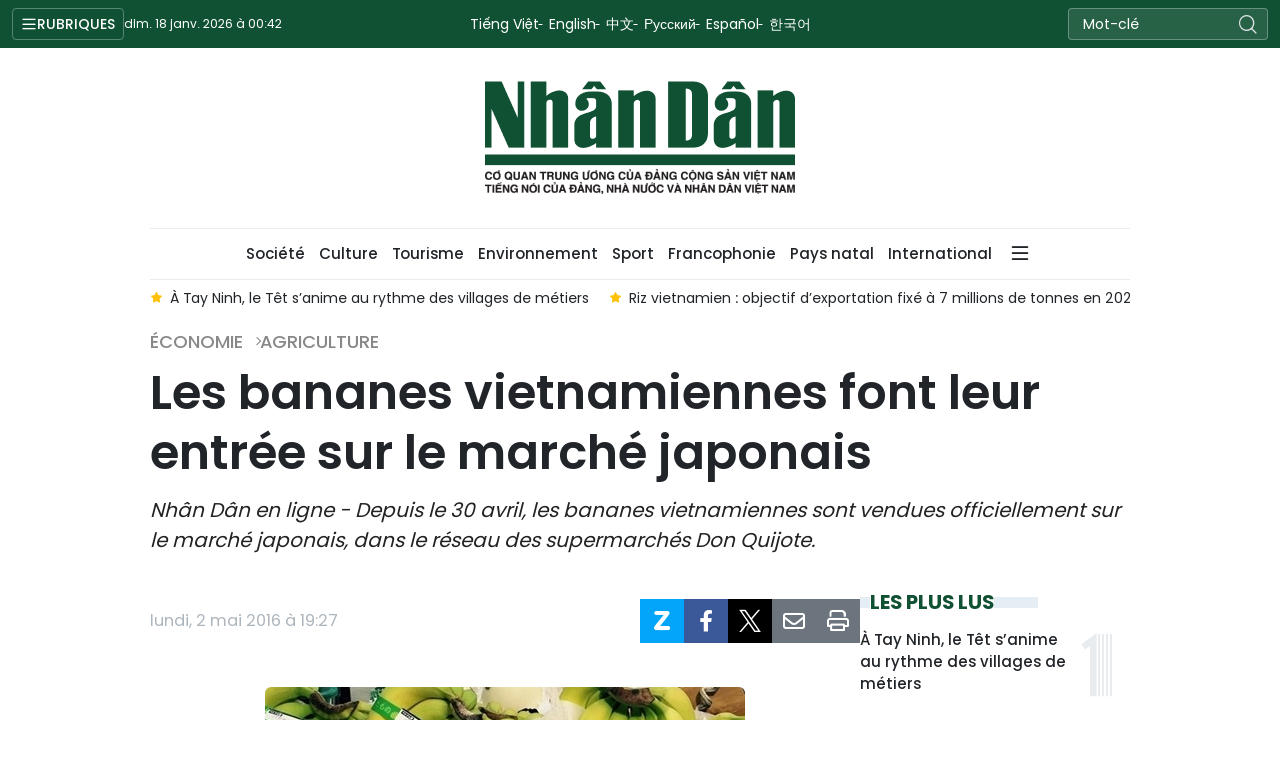

--- FILE ---
content_type: text/html;charset=utf-8
request_url: https://fr.nhandan.vn/les-bananes-vietnamiennes-font-leur-entree-sur-le-marche-japonais-post49318.html
body_size: 14193
content:
<!DOCTYPE html> <html lang="fr" class="languages fr"> <head> <title> Les bananes vietnamiennes font leur entrée sur le marché japonais | Nhan Dan Online</title> <meta name="description" content="Nhân Dân en ligne - Depuis le 30 avril, les bananes vietnamiennes sont vendues officiellement sur le marché japonais, dans le réseau des supermarchés Don Quijote. "/> <meta name="keywords" content=""/> <meta name="news_keywords" content=""/> <meta http-equiv="Content-Type" content="text/html; charset=utf-8" /> <meta http-equiv="X-UA-Compatible" content="IE=edge"/> <meta http-equiv="refresh" content="1800" /> <meta name="revisit-after" content="1 days" /> <meta name="viewport" content="width=device-width, initial-scale=1"> <meta http-equiv="content-language" content="vi" /> <meta name="format-detection" content="telephone=no"/> <meta name="format-detection" content="address=no"/> <meta name="apple-mobile-web-app-capable" content="yes"> <meta name="apple-mobile-web-app-status-bar-style" content="black"> <meta name="apple-mobile-web-app-title" content="Nhan Dan Online"/> <meta name="referrer" content="no-referrer-when-downgrade"/> <link rel="shortcut icon" href="https://cdn.nhandan.vn/assets/web/styles/img/favicon.ico" type="image/x-icon" /> <link rel="preconnect" href="https://fr-cdn.nhandan.vn"/> <link rel="dns-prefetch" href="https://fr-cdn.nhandan.vn"/> <link rel="preconnect" href="//www.google-analytics.com" /> <link rel="preconnect" href="//www.googletagmanager.com" /> <link rel="preconnect" href="//stc.za.zaloapp.com" /> <link rel="preconnect" href="//fonts.googleapis.com" /> <link rel="preconnect" href="//pagead2.googlesyndication.com"/> <link rel="preconnect" href="//tpc.googlesyndication.com"/> <link rel="preconnect" href="//securepubads.g.doubleclick.net"/> <link rel="preconnect" href="//accounts.google.com"/> <link rel="preconnect" href="//adservice.google.com"/> <link rel="preconnect" href="//adservice.google.com.vn"/> <link rel="preconnect" href="//www.googletagservices.com"/> <link rel="preconnect" href="//partner.googleadservices.com"/> <link rel="preconnect" href="//tpc.googlesyndication.com"/> <link rel="preconnect" href="//za.zdn.vn"/> <link rel="preconnect" href="//sp.zalo.me"/> <link rel="preconnect" href="//connect.facebook.net"/> <link rel="preconnect" href="//www.facebook.com"/> <link rel="dns-prefetch" href="//www.google-analytics.com" /> <link rel="dns-prefetch" href="//www.googletagmanager.com" /> <link rel="dns-prefetch" href="//stc.za.zaloapp.com" /> <link rel="dns-prefetch" href="//fonts.googleapis.com" /> <link rel="dns-prefetch" href="//pagead2.googlesyndication.com"/> <link rel="dns-prefetch" href="//tpc.googlesyndication.com"/> <link rel="dns-prefetch" href="//securepubads.g.doubleclick.net"/> <link rel="dns-prefetch" href="//accounts.google.com"/> <link rel="dns-prefetch" href="//adservice.google.com"/> <link rel="dns-prefetch" href="//adservice.google.com.vn"/> <link rel="dns-prefetch" href="//www.googletagservices.com"/> <link rel="dns-prefetch" href="//partner.googleadservices.com"/> <link rel="dns-prefetch" href="//tpc.googlesyndication.com"/> <link rel="dns-prefetch" href="//za.zdn.vn"/> <link rel="dns-prefetch" href="//sp.zalo.me"/> <link rel="dns-prefetch" href="//connect.facebook.net"/> <link rel="dns-prefetch" href="//www.facebook.com"/> <link rel="dns-prefetch" href="//graph.facebook.com"/> <link rel="dns-prefetch" href="//static.xx.fbcdn.net"/> <link rel="dns-prefetch" href="//staticxx.facebook.com"/> <script> var cmsConfig = { domainDesktop: 'https://fr.nhandan.vn', domainMobile: 'https://fr.nhandan.vn', domainApi: 'https://fr-api.nhandan.vn', domainStatic: 'https://fr-cdn.nhandan.vn', domainLog: 'https://fr-log.nhandan.vn', googleAnalytics: 'G-F2K1ZN7MS3,UA-88665205-9', siteId: 0, pageType: 1, objectId: 49318, adsZone: 3771, adsLazy: true, antiAdblock: true, }; if (window.location.protocol !== 'https:' && window.location.hostname.indexOf('nhandan.vn') !== -1) { window.location = 'https://' + window.location.hostname + window.location.pathname + window.location.hash; } var USER_AGENT=window.navigator&&window.navigator.userAgent||"",IS_MOBILE=/Android|webOS|iPhone|iPod|BlackBerry|Windows Phone|IEMobile|Mobile Safari|Opera Mini/i.test(USER_AGENT),IS_REDIRECT=!1;function setCookie(e,o,i){var n=new Date,i=(n.setTime(n.getTime()+24*i*60*60*1e3),"expires="+n.toUTCString());document.cookie=e+"="+o+"; "+i+";path=/;"}function getCookie(e){var o=document.cookie.indexOf(e+"="),i=o+e.length+1;return!o&&e!==document.cookie.substring(0,e.length)||-1===o?null:(-1===(e=document.cookie.indexOf(";",i))&&(e=document.cookie.length),unescape(document.cookie.substring(i,e)))}IS_MOBILE&&getCookie("isDesktop")&&(setCookie("isDesktop",1,-1),window.location=window.location.pathname+window.location.search,IS_REDIRECT=!0); </script> <script> if(USER_AGENT && USER_AGENT.indexOf("facebot") <= 0 && USER_AGENT.indexOf("facebookexternalhit") <= 0) { var query = ''; var hash = ''; if (window.location.search) query = window.location.search; if (window.location.hash) hash = window.location.hash; var canonicalUrl = 'https://fr.nhandan.vn/les-bananes-vietnamiennes-font-leur-entree-sur-le-marche-japonais-post49318.html' + query + hash ; var curUrl = decodeURIComponent(window.location.href); if(!location.port && curUrl != canonicalUrl){ window.location.replace(canonicalUrl); } } </script> <meta name="author" content="Nhan Dan Online" /> <meta name="copyright" content="Copyright © 2026 by Nhan Dan Online" /> <meta name="RATING" content="GENERAL" /> <meta name="GENERATOR" content="Nhan Dan Online" /> <meta content="Nhan Dan Online" itemprop="sourceOrganization" name="source"/> <meta content="news" itemprop="genre" name="medium"/> <meta name="robots" content="noarchive, max-image-preview:large, index, follow" /> <meta name="GOOGLEBOT" content="noarchive, max-image-preview:large, index, follow" /> <link rel="canonical" href="https://fr.nhandan.vn/les-bananes-vietnamiennes-font-leur-entree-sur-le-marche-japonais-post49318.html" /> <meta property="og:site_name" content="Nhan Dan Online"/> <meta property="og:rich_attachment" content="true"/> <meta property="og:type" content="article"/> <meta property="og:url" content="https://fr.nhandan.vn/les-bananes-vietnamiennes-font-leur-entree-sur-le-marche-japonais-post49318.html"/> <meta property="og:image" content="https://fr-cdn.nhandan.vn/images/1f42d6167c214daaf84d5b022ba0eff01398890482efa7d54a07e62641a17003d06c3205dd42b988fd4a689b98f046a30970013b4e6a01431c06e28eace854efab340c888cb258f7cfe5230741d0b40387996caf878067343f77f1ca9a26a952/f785f74dcb383149d7e60478f1c9ce89.jpg.webp"/> <meta property="og:image:width" content="1200"/> <meta property="og:image:height" content="630"/> <meta property="og:title" content=" Les bananes vietnamiennes font leur entrée sur le marché japonais"/> <meta property="og:description" content="Nhân Dân en ligne - Depuis le 30 avril, les bananes vietnamiennes sont vendues officiellement sur le marché japonais, dans le réseau des supermarchés Don Quijote. "/> <meta name="twitter:card" value="summary"/> <meta name="twitter:url" content="https://fr.nhandan.vn/les-bananes-vietnamiennes-font-leur-entree-sur-le-marche-japonais-post49318.html"/> <meta name="twitter:title" content=" Les bananes vietnamiennes font leur entrée sur le marché japonais"/> <meta name="twitter:description" content="Nhân Dân en ligne - Depuis le 30 avril, les bananes vietnamiennes sont vendues officiellement sur le marché japonais, dans le réseau des supermarchés Don Quijote. "/> <meta name="twitter:image" content="https://fr-cdn.nhandan.vn/images/1f42d6167c214daaf84d5b022ba0eff01398890482efa7d54a07e62641a17003d06c3205dd42b988fd4a689b98f046a30970013b4e6a01431c06e28eace854efab340c888cb258f7cfe5230741d0b40387996caf878067343f77f1ca9a26a952/f785f74dcb383149d7e60478f1c9ce89.jpg.webp"/> <meta name="twitter:site" content="@Nhan Dan Online"/> <meta name="twitter:creator" content="@Nhan Dan Online"/> <meta property="article:publisher" content="https://www.facebook.com/nhandandientutiengviet" /> <meta property="article:tag" content="''"/> <meta property="article:section" content="Économie,Agriculture" /> <meta property="article:published_time" content="2016-05-03T02:27:53+0700"/> <meta property="article:modified_time" content="2016-05-03T06:11:26+0700"/> <script type="application/ld+json"> { "@context": "http://schema.org", "@type": "Organization", "name": "Nhan Dan Online", "url": "https://fr.nhandan.vn", "logo": "https://fr-cdn.nhandan.vn/assets/web/styles/img/logo.png", "foundingDate": "1951", "founders": [ { "@type": "Person", "name": "Cơ quan Trung ương của Đảng Cộng sản Việt Nam, Tiếng nói của Đảng, Nhà nước và nhân dân Việt Nam" } ], "address": [ { "@type": "PostalAddress", "streetAddress": "71 Hàng Trống, Hà Nội", "addressLocality": "Hà Nội City", "addressRegion": "Northeast", "postalCode": "100000", "addressCountry": "VNM" } ], "contactPoint": [ { "@type": "ContactPoint", "telephone": "+84-243-825-4231", "contactType": "customer service" }, { "@type": "ContactPoint", "telephone": "+84-243-825-4232", "contactType": "customer service" } ], "sameAs": ["https://www.facebook.com/nhandandientutiengviet", "https://www.youtube.com/@radionhandan", "https://www.youtube.com/@baonhandanmedia"] } </script> <script type="application/ld+json"> { "@context" : "https://schema.org", "@type" : "WebSite", "name": "Nhan Dan Online", "url": "https://fr.nhandan.vn", "alternateName" : "Báo Nhân Dân, Cơ quan của Cơ quan Trung ương của Đảng Cộng sản Việt Nam, Tiếng nói của Đảng, Nhà nước và nhân dân Việt Nam", "potentialAction": { "@type": "SearchAction", "target": { "@type": "EntryPoint", "urlTemplate": "https://fr.nhandan.vn/search/?q={search_term_string}" }, "query-input": "required name=search_term_string" } } </script> <script type="application/ld+json"> { "@context":"http://schema.org", "@type":"BreadcrumbList", "itemListElement":[ { "@type":"ListItem", "position":1, "item":{ "@id":"https://fr.nhandan.vn/agriculture/", "name":"Agriculture" } } ] } </script> <script type="application/ld+json"> { "@context": "http://schema.org", "@type": "NewsArticle", "mainEntityOfPage":{ "@type":"WebPage", "@id":"https://fr.nhandan.vn/les-bananes-vietnamiennes-font-leur-entree-sur-le-marche-japonais-post49318.html" }, "headline": "Les bananes vietnamiennes font leur entrée sur le marché japonais", "description": "Nhân Dân en ligne - Depuis le 30 avril, les bananes vietnamiennes sont vendues officiellement sur le marché japonais, dans le réseau des supermarchés Don Quijote.", "image": { "@type": "ImageObject", "url": "https://fr-cdn.nhandan.vn/images/1f42d6167c214daaf84d5b022ba0eff01398890482efa7d54a07e62641a17003d06c3205dd42b988fd4a689b98f046a30970013b4e6a01431c06e28eace854efab340c888cb258f7cfe5230741d0b40387996caf878067343f77f1ca9a26a952/f785f74dcb383149d7e60478f1c9ce89.jpg.webp", "width" : 1200, "height" : 675 }, "datePublished": "2016-05-03T02:27:53+0700", "dateModified": "2016-05-03T06:11:26+0700", "author": { "@type": "Person", "name": "" }, "publisher": { "@type": "Organization", "name": "Nhan Dan Online", "logo": { "@type": "ImageObject", "url": "https://fr-cdn.nhandan.vn/assets/web/styles/img/logo.png" } } } </script> <link rel="preload" href="https://en-cdn.nhandan.vn/assets/web/styles/css/main.min-1.0.21.css" as="style"> <link rel="preload" href="https://en-cdn.nhandan.vn/assets/web/js/main.min-1.0.17.js" as="script"> <link rel="preload" href="https://en-cdn.nhandan.vn/assets/web/js/detail.min-1.0.7.js" as="script"> <link id="cms-style" rel="stylesheet" href="https://en-cdn.nhandan.vn/assets/web/styles/css/main.min-1.0.21.css"> <script type="text/javascript"> var _metaOgUrl = 'https://fr.nhandan.vn/les-bananes-vietnamiennes-font-leur-entree-sur-le-marche-japonais-post49318.html'; var page_title = document.title; var tracked_url = window.location.pathname + window.location.search + window.location.hash; var cate_path = 'agriculture'; if (cate_path.length > 0) { tracked_url = "/" + cate_path + tracked_url; } </script> <script async="" src="https://www.googletagmanager.com/gtag/js?id=G-F2K1ZN7MS3"></script> <script> window.dataLayer = window.dataLayer || []; function gtag(){dataLayer.push(arguments);} gtag('js', new Date()); gtag('config', 'G-F2K1ZN7MS3', {page_path: tracked_url}); gtag('config', 'UA-88665205-9', {page_path: tracked_url}); </script> <script>window.dataLayer = window.dataLayer || [];dataLayer.push({'pageCategory': '/agriculture'});</script> <script> window.dataLayer = window.dataLayer || []; dataLayer.push({ 'event': 'Pageview', 'articleId': '49318', 'articleTitle': ' Les bananes vietnamiennes font leur entrée sur le marché japonais', 'articleCategory': 'Économie,Agriculture', 'articleAlowAds': true, 'articleType': 'detail\-normal', 'articlePublishDate': '2016-05-03T02:27:53+0700', 'articleThumbnail': 'https://fr-cdn.nhandan.vn/images/1f42d6167c214daaf84d5b022ba0eff01398890482efa7d54a07e62641a17003d06c3205dd42b988fd4a689b98f046a30970013b4e6a01431c06e28eace854efab340c888cb258f7cfe5230741d0b40387996caf878067343f77f1ca9a26a952/f785f74dcb383149d7e60478f1c9ce89.jpg.webp', 'articleShortUrl': 'https://fr.nhandan.vn/les-bananes-vietnamiennes-font-leur-entree-sur-le-marche-japonais-post49318.html', 'articleFullUrl': 'https://fr.nhandan.vn/les-bananes-vietnamiennes-font-leur-entree-sur-le-marche-japonais-post49318.html', }); </script> <script type='text/javascript'> gtag('event', 'article_page',{ 'articleId': '49318', 'articleTitle': ' Les bananes vietnamiennes font leur entrée sur le marché japonais', 'articleCategory': 'Économie,Agriculture', 'articleAlowAds': true, 'articleType': 'detail\-normal', 'articlePublishDate': '2016-05-03T02:27:53+0700', 'articleThumbnail': 'https://fr-cdn.nhandan.vn/images/1f42d6167c214daaf84d5b022ba0eff01398890482efa7d54a07e62641a17003d06c3205dd42b988fd4a689b98f046a30970013b4e6a01431c06e28eace854efab340c888cb258f7cfe5230741d0b40387996caf878067343f77f1ca9a26a952/f785f74dcb383149d7e60478f1c9ce89.jpg.webp', 'articleShortUrl': 'https://fr.nhandan.vn/les-bananes-vietnamiennes-font-leur-entree-sur-le-marche-japonais-post49318.html', 'articleFullUrl': 'https://fr.nhandan.vn/les-bananes-vietnamiennes-font-leur-entree-sur-le-marche-japonais-post49318.html', }); </script> <script type="text/javascript"> (function() { var _sf_async_config = window._sf_async_config = (window._sf_async_config || {}); _sf_async_config.uid = 66981; _sf_async_config.domain = 'nhandan.vn'; _sf_async_config.flickerControl = false; _sf_async_config.useCanonical = true; _sf_async_config.useCanonicalDomain = true; _sf_async_config.sections = 'Économie,Agriculture'; _sf_async_config.authors = ''; function loadChartbeat() { var e = document.createElement('script'); var n = document.getElementsByTagName('script')[0]; e.type = 'text/javascript'; e.async = true; e.src = '//static.chartbeat.com/js/chartbeat.js';; n.parentNode.insertBefore(e, n); } loadChartbeat(); })(); </script> <script async src="//static.chartbeat.com/js/chartbeat_mab.js"></script> <script async src="https://sp.zalo.me/plugins/sdk.js"></script> </head> <body class="detail-normal"> <div id="sdaWeb_SdaMasthead" class="rennab rennab-top" data-platform="1" data-position="Web_SdaMasthead" style="display:none"> </div> <header class="site-header"> <div class="topnav"> <p class="menu">Rubriques</p> <time class="time" id="today"></time> <a href="/" class="logo" title="Nhan Dan Online">Nhan Dan Online</a> <div class="language"> <a href="https://nhandan.vn/" target="_blank" title="Tiếng Việt">Tiếng Việt</a> <a href="https://en.nhandan.vn" target="_blank" title="English">English</a> <a href="https://cn.nhandan.vn" target="_blank" title="中文">中文</a> <a href="https://ru.nhandan.vn" target="_blank" title="Русский">Русский</a> <a href="https://es.nhandan.vn" target="_blank" title="Español">Español</a> <a href="https://kr.nhandan.vn" target="_blank" title="한국어">한국어</a> </div> <div class="search-form"> <input class="txtsearch" placeholder="Mot-clé"/> <i class="ic-search btn_search"></i> </div> </div> <div class="navigation"> <div class="wrapper"> <ul class="menu"> <li> <a class="" href="https://fr.nhandan.vn/politique/" title="Politique">Politique</a> </li> <li> <a class="active" href="https://fr.nhandan.vn/economie/" title="Économie">Économie</a> </li> <li> <a class="" href="https://fr.nhandan.vn/societe/" title="Société">Société</a> </li> <li> <a class="" href="https://fr.nhandan.vn/culture/" title="Culture">Culture</a> </li> <li> <a class="" href="https://fr.nhandan.vn/tourisme/" title="Tourisme">Tourisme</a> </li> <li> <a class="" href="https://fr.nhandan.vn/environnement/" title="Environnement">Environnement</a> </li> <li> <a class="" href="https://fr.nhandan.vn/sport/" title="Sport">Sport</a> </li> <li> <a class="" href="https://fr.nhandan.vn/francophonie/" title="Francophonie">Francophonie</a> </li> <li> <a class="" href="https://fr.nhandan.vn/pays-natal/" title="Pays natal">Pays natal</a> </li> <li> <a class="" href="https://fr.nhandan.vn/international/" title="International">International</a> </li> <li> <a href="/about-us.html" title="À propos du "Peuple"">À propos du "Peuple"</a> </li> </ul> </div> </div> <a class="nhandan-logo" href="/" title="Nhan Dan Online">Nhan Dan Online</a> <div class="wrapper-menu"> <ul class="menu container"> <li><a href="/" title="Home"><i class="ic-home"></i></a></li> <li> <a class="" href="https://fr.nhandan.vn/politique/" title="Politique">Politique</a> </li> <li> <a class="active" href="https://fr.nhandan.vn/economie/" title="Économie">Économie</a> </li> <li> <a class="" href="https://fr.nhandan.vn/societe/" title="Société">Société</a> </li> <li> <a class="" href="https://fr.nhandan.vn/culture/" title="Culture">Culture</a> </li> <li> <a class="" href="https://fr.nhandan.vn/tourisme/" title="Tourisme">Tourisme</a> </li> <li> <a class="" href="https://fr.nhandan.vn/environnement/" title="Environnement">Environnement</a> </li> <li> <a class="" href="https://fr.nhandan.vn/sport/" title="Sport">Sport</a> </li> <li> <a class="" href="https://fr.nhandan.vn/francophonie/" title="Francophonie">Francophonie</a> </li> <li> <a class="" href="https://fr.nhandan.vn/pays-natal/" title="Pays natal">Pays natal</a> </li> <li> <a class="" href="https://fr.nhandan.vn/international/" title="International">International</a> </li> <li class="humburger"> <a href="javascript:void(0);"><i class="ic-menu"></i></a> <ul class="sub-menu"> <li> <a class="" href="https://fr.nhandan.vn/mega-storie/" title="Mégastorie">Mégastorie</a> </li> <li> <a class="" href="https://fr.nhandan.vn/infographie/" title="Infographie">Infographie</a> </li> <li> <a class="" href="https://fr.nhandan.vn/photo/" title="Photo">Photo</a> </li> <li> <a class="" href="https://fr.nhandan.vn/video/" title="Vidéo">Vidéo</a> </li> </ul> </li> </ul> </div> <div class="container"> <div class="news swiper"> <div class="swiper-wrapper"> <a href="https://fr.nhandan.vn/la-vasep-prevoit-une-legere-hausse-des-exportations-de-thon-vers-lespagne-post109096.html" class="swiper-slide text cms-link" title="La VASEP prévoit une légère hausse des exportations de thon vers l’Espagne">La VASEP prévoit une légère hausse des exportations de thon vers l’Espagne</a> <a href="https://fr.nhandan.vn/a-tay-ninh-le-tet-sanime-au-rythme-des-villages-de-metiers-post109090.html" class="swiper-slide text cms-link" title="À Tay Ninh, le Têt s’anime au rythme des villages de métiers">À Tay Ninh, le Têt s’anime au rythme des villages de métiers</a> <a href="https://fr.nhandan.vn/riz-vietnamien-objectif-dexportation-fixe-a-7-millions-de-tonnes-en-2026-post109065.html" class="swiper-slide text cms-link" title="Riz vietnamien : objectif d’exportation fixé à 7 millions de tonnes en 2026">Riz vietnamien : objectif d’exportation fixé à 7 millions de tonnes en 2026</a> <a href="https://fr.nhandan.vn/la-diplomatie-economique-au-service-de-louverture-des-marches-agricoles-post109062.html" class="swiper-slide text cms-link" title="La diplomatie économique au service de l’ouverture des marchés agricoles">La diplomatie économique au service de l’ouverture des marchés agricoles</a> <a href="https://fr.nhandan.vn/les-produits-ocop-5-etoiles-a-la-conquete-des-marches-exigeants-post109007.html" class="swiper-slide text cms-link" title="Les produits OCOP 5 étoiles à la conquête des marchés exigeants">Les produits OCOP 5 étoiles à la conquête des marchés exigeants</a> </div> </div> </div> </header> <div class="site-body"> <div id="sdaWeb_SdaBackground" class="rennab " data-platform="1" data-position="Web_SdaBackground" style="display:none"> </div> <div class="container"> <div id="sdaWeb_SdaTop" class="rennab " data-platform="1" data-position="Web_SdaTop" style="display:none"> </div> <div class="article"> <div class="breadcrumb breadcrumb-detail"> <h2 class="main"> <a href="https://fr.nhandan.vn/economie/" title="Économie">Économie</a> </h2> <h2 class="main"> <a href="https://fr.nhandan.vn/agriculture/" title="Agriculture" class="active">Agriculture</a> </h2> </div> <div class="article__header"> <h1 class="article__title cms-title"> Les bananes vietnamiennes font leur entrée sur le marché japonais </h1> <div class="article__sapo cms-desc"> <p>Nh&acirc;n D&acirc;n en ligne - Depuis le 30 avril, les bananes vietnamiennes sont vendues officiellement sur le march&eacute; japonais, dans le r&eacute;seau des supermarch&eacute;s Don Quijote.</p> <p> </p> </div> <div id="sdaWeb_SdaArticleAfterSapo" class="rennab " data-platform="1" data-position="Web_SdaArticleAfterSapo" style="display:none"> </div> </div> <div class="col"> <div class="main-col content-col"> <div class="article__meta"> <time class="time" datetime="2016-05-03T02:27:53+0700" data-time="1462217273" data-format="long">mardi 3 mai 2016 02:27</time> <meta class="cms-date" itemprop="datePublished" content="2016-05-03T02:27:53+0700"> <div class="features article__social"> <a href="javascript:void(0);" class="zalo zalo-share-button" title="Zalo" data-href="https://fr.nhandan.vn/les-bananes-vietnamiennes-font-leur-entree-sur-le-marche-japonais-post49318.html" data-oaid="342066505784138899" data-layout="1" data-color="blue" data-customize="true"> <i class="ic-zalo"></i></a> <a href="javascript:void(0);" class="item fb" data-href="https://fr.nhandan.vn/les-bananes-vietnamiennes-font-leur-entree-sur-le-marche-japonais-post49318.html" data-rel="facebook" title="Facebook"><i class="ic-facebook"></i></a> <a href="javascript:void(0);" class="item twitter" data-href="https://fr.nhandan.vn/les-bananes-vietnamiennes-font-leur-entree-sur-le-marche-japonais-post49318.html" data-rel="twitter" title="Twitter"><i class="ic-twitter"></i></a> <a href="javascript:void(0);" class="mail sendmail" data-href="https://fr.nhandan.vn/les-bananes-vietnamiennes-font-leur-entree-sur-le-marche-japonais-post49318.html" title="Gửi mail"><i class="ic-email"></i></a> <a href="javascript:void(0);" class="print sendprint" title="Print" data-href="/print.html?id=49318"> <i class="ic-print"></i></a> </div> </div> <figure class="article__avatar "> <img class="cms-photo" src="https://fr-cdn.nhandan.vn/images/ba4de7e82ba4061e93fd00f64f7c9c8c7060eacec0d6a7835edbbb3a22f99aa5aeb8ce05a3bc13b41024986304ba28ec9b2cc46df66bd86d81aaa30ae3a80ff184388c3d1bc52d0c6a0b79f7e9f21c0d/f785f74dcb383149d7e60478f1c9ce89.jpg" alt="Environ 15 tonnes de bananes ont été exportées par la Société Huy Long An au Japon. Photo: VNA." cms-photo-caption="Environ 15 tonnes de bananes ont été exportées par la Société Huy Long An au Japon. Photo: VNA."/> <figcaption>Environ 15 tonnes de bananes ont été exportées par la Société Huy Long An au Japon. Photo: VNA.</figcaption> </figure> <div id="sdaWeb_SdaArticleAfterAvatar" class="rennab " data-platform="1" data-position="Web_SdaArticleAfterAvatar" style="display:none"> </div> <div class="article__body zce-content-body cms-body" itemprop="articleBody"> <p>Nguyên Trung Dung, représentant du Service commercial de l'Ambassade du Vietnam au Japon, a indiqué qu’environ 15 tonnes de bananes avaient été exportées au Japon par la Société Huy Long An (dans le delta du Mékong). Ces fruits sont vendus dans plus de dix magasins Don Quijote à Tokyo et dans des préfectures aux alentours de la capitale japonaise comme Saitama et Chiba. Selon lui, le Japon doublera ses importations de bananes en provenance du Vietnam et les vendra dans d'autres endroits.</p>
<p>Le Japon consomme environ un million de tonnes de bananes par an. Et actuellement, 85% sont importées depuis les Philippines. Cependant, de nombreuses entreprises japonaises ont fait part de leur volonté de disposer de davantage de fournisseurs.</p>
<p>Pour information, des bananes vietnamiennes ont été expédiées au Japon en 2013 à titre de sondage du marché local, sans pour autant être écoulées via des enseignes de la grande distribution comme Don Quijote.</p>
<div class="sda_middle"> <div id="sdaWeb_SdaArticleMiddle" class="rennab fyi" data-platform="1" data-position="Web_SdaArticleMiddle"> </div>
</div>
<p>Hidekatsu Ishikawa, président de la Compagnie VIENT qui importe de bananes vietnamiennes, a apprécié la qualité de ces fruits en provenance du Vietnam, notamment leur douceur qui est adaptée au goût des Japonais. De plus, ils sont vendus à des prix compétitifs.</p>
<div class="sda_middle"> <div id="sdaWeb_SdaArticleMiddle1" class="rennab fyi" data-platform="1" data-position="Web_SdaArticleMiddle1"> </div>
</div>
<p>Outre Don Quijote, certaines chaînes locales de supermarchés tels que Chalenger (préfecture de Niigata) vendent des bananes du Vietnam.</p>
<p>Le Service commercial de l’Ambassade du Vietnam au Japon, en collaboration avec plusieurs entreprises, fera tout pour accélérer la commercialisation des bananes vietnamiennes lors d'événements de promotion du commerce au Japon.</p> <div id="sdaWeb_SdaArticleAfterBody" class="rennab " data-platform="1" data-position="Web_SdaArticleAfterBody" style="display:none"> </div> </div> <div class="article-footer"> <div class="article-comment" data-id="49318" data-type="20"></div> <div id="sdaWeb_SdaArticleAfterComment" class="rennab " data-platform="1" data-position="Web_SdaArticleAfterComment" style="display:none"> </div> </div> </div> <div class="sub-col sidebar-right"> <div id="sidebar-top-1"> <div id="sdaWeb_SdaRight1" class="rennab " data-platform="1" data-position="Web_SdaRight1" style="display:none"> </div> <div id="sdaWeb_SdaRight2" class="rennab " data-platform="1" data-position="Web_SdaRight2" style="display:none"> </div> <div class="trending fyi-position"> <div class="box-heading"> <span class="title"> Les plus lus </span> </div> <div class="box-content" data-source="mostread-news"> <article class="story"> <h4 class="story__heading" data-tracking="109090"> <a class=" cms-link" href="https://fr.nhandan.vn/a-tay-ninh-le-tet-sanime-au-rythme-des-villages-de-metiers-post109090.html" title="À Tay Ninh, le Têt s’anime au rythme des villages de métiers"> À Tay Ninh, le Têt s’anime au rythme des villages de métiers </a> </h4> </article> <article class="story"> <h4 class="story__heading" data-tracking="109096"> <a class=" cms-link" href="https://fr.nhandan.vn/la-vasep-prevoit-une-legere-hausse-des-exportations-de-thon-vers-lespagne-post109096.html" title="La VASEP prévoit une légère hausse des exportations de thon vers l’Espagne"> La VASEP prévoit une légère hausse des exportations de thon vers l’Espagne </a> </h4> </article> <article class="story"> <h4 class="story__heading" data-tracking="109065"> <a class=" cms-link" href="https://fr.nhandan.vn/riz-vietnamien-objectif-dexportation-fixe-a-7-millions-de-tonnes-en-2026-post109065.html" title="Riz vietnamien : objectif d’exportation fixé à 7 millions de tonnes en 2026"> Riz vietnamien : objectif d’exportation fixé à 7 millions de tonnes en 2026 </a> </h4> </article> <article class="story"> <h4 class="story__heading" data-tracking="109062"> <a class=" cms-link" href="https://fr.nhandan.vn/la-diplomatie-economique-au-service-de-louverture-des-marches-agricoles-post109062.html" title="La diplomatie économique au service de l’ouverture des marchés agricoles"> La diplomatie économique au service de l’ouverture des marchés agricoles </a> </h4> </article> <article class="story"> <h4 class="story__heading" data-tracking="109018"> <a class=" cms-link" href="https://fr.nhandan.vn/le-xive-congres-national-du-pcv-ouvrira-une-nouvelle-phase-de-developpement-pour-le-vietnam-post109018.html" title="Le XIVe Congrès national du PCV ouvrira une nouvelle phase de développement pour le Vietnam"> Le XIVe Congrès national du PCV ouvrira une nouvelle phase de développement pour le Vietnam </a> </h4> </article> </div> </div> <div class="top-stories fyi-position"> <div class="box-heading"> <span class="title">En continu</span> </div> <div class="box-content" data-source="latest-news"> <article class="story"> <time class="time" datetime="2026-01-17T10:40:35+0700" data-time="1768621235"> samedi 17 janvier 2026 10:40 </time> <h2 class="story__heading" data-tracking="109096"> <a class=" cms-link" href="https://fr.nhandan.vn/la-vasep-prevoit-une-legere-hausse-des-exportations-de-thon-vers-lespagne-post109096.html" title="La VASEP prévoit une légère hausse des exportations de thon vers l’Espagne"> La VASEP prévoit une légère hausse des exportations de thon vers l’Espagne </a> </h2> <div class="story__summary story__shorten"> <p style="text-align: justify;">Selon l’Association vietnamienne des producteurs et exportateurs de produits aquatiques (VASEP), au début de l’année 2026, les perspectives d’exportation du thon vietnamien vers le marché espagnol devraient enregistrer une légère progression, malgré une concurrence toujours intense.</p> </div> </article> <article class="story"> <time class="time" datetime="2026-01-17T09:24:24+0700" data-time="1768616664"> samedi 17 janvier 2026 09:24 </time> <h2 class="story__heading" data-tracking="109090"> <a class=" cms-link" href="https://fr.nhandan.vn/a-tay-ninh-le-tet-sanime-au-rythme-des-villages-de-metiers-post109090.html" title="À Tay Ninh, le Têt s’anime au rythme des villages de métiers"> À Tay Ninh, le Têt s’anime au rythme des villages de métiers </a> </h2> </article> <article class="story"> <time class="time" datetime="2026-01-16T16:03:39+0700" data-time="1768554219"> vendredi 16 janvier 2026 16:03 </time> <h2 class="story__heading" data-tracking="109065"> <a class=" cms-link" href="https://fr.nhandan.vn/riz-vietnamien-objectif-dexportation-fixe-a-7-millions-de-tonnes-en-2026-post109065.html" title="Riz vietnamien : objectif d’exportation fixé à 7 millions de tonnes en 2026"> Riz vietnamien : objectif d’exportation fixé à 7 millions de tonnes en 2026 </a> </h2> </article> <article class="story"> <time class="time" datetime="2026-01-16T15:59:37+0700" data-time="1768553977"> vendredi 16 janvier 2026 15:59 </time> <h2 class="story__heading" data-tracking="109062"> <a class=" cms-link" href="https://fr.nhandan.vn/la-diplomatie-economique-au-service-de-louverture-des-marches-agricoles-post109062.html" title="La diplomatie économique au service de l’ouverture des marchés agricoles"> La diplomatie économique au service de l’ouverture des marchés agricoles </a> </h2> </article> <article class="story"> <time class="time" datetime="2026-01-15T01:56:29+0700" data-time="1768416989"> jeudi 15 janvier 2026 01:56 </time> <h2 class="story__heading" data-tracking="109007"> <a class=" cms-link" href="https://fr.nhandan.vn/les-produits-ocop-5-etoiles-a-la-conquete-des-marches-exigeants-post109007.html" title="Les produits OCOP 5 étoiles à la conquête des marchés exigeants"> Les produits OCOP 5 étoiles à la conquête des marchés exigeants </a> </h2> </article> </div> </div> <div id="sdaWeb_SdaRight3" class="rennab " data-platform="1" data-position="Web_SdaRight3" style="display:none"> </div> <div id="sdaWeb_SdaRight4" class="rennab " data-platform="1" data-position="Web_SdaRight4" style="display:none"> </div> </div><div id="sidebar-sticky-1"> <div id="sdaWeb_SdaRightSticky" class="rennab " data-platform="1" data-position="Web_SdaRightSticky" style="display:none"> </div> </div> </div> </div> </div> <div class="many-pack decor-top"> <h3 class="box-heading"> <a href="https://fr.nhandan.vn/agriculture/" title="Agriculture" class="title"> Dans la même rubrique </a> </h3> <div class="box-content content-list" data-source="recommendation-3771"> <article class="story"> <figure class="story__thumb"> <a class="cms-link" href="https://fr.nhandan.vn/la-vasep-prevoit-une-legere-hausse-des-exportations-de-thon-vers-lespagne-post109096.html" title="La VASEP prévoit une légère hausse des exportations de thon vers l’Espagne"> <img class="lazyload" src="[data-uri]" data-src="https://fr-cdn.nhandan.vn/images/add0e4158c66533634cb83f7611cbdc8836f23b6735e7846369e464b7a67a55733d47f75b210daa3e8f68a657db56444b8aaff0d0874327dfa3ef8deb0ed152c/ca-ngu-15254771.jpg.webp" data-srcset="https://fr-cdn.nhandan.vn/images/add0e4158c66533634cb83f7611cbdc8836f23b6735e7846369e464b7a67a55733d47f75b210daa3e8f68a657db56444b8aaff0d0874327dfa3ef8deb0ed152c/ca-ngu-15254771.jpg.webp 1x, https://fr-cdn.nhandan.vn/images/61850c92b010c6ffa49859ed5d05b022836f23b6735e7846369e464b7a67a55733d47f75b210daa3e8f68a657db56444b8aaff0d0874327dfa3ef8deb0ed152c/ca-ngu-15254771.jpg.webp 2x" alt="Les exportations de thon vietnamien vers l’Espagne en légère hausse début 2026. Photo : Congthuong."> <noscript><img src="https://fr-cdn.nhandan.vn/images/add0e4158c66533634cb83f7611cbdc8836f23b6735e7846369e464b7a67a55733d47f75b210daa3e8f68a657db56444b8aaff0d0874327dfa3ef8deb0ed152c/ca-ngu-15254771.jpg.webp" srcset="https://fr-cdn.nhandan.vn/images/add0e4158c66533634cb83f7611cbdc8836f23b6735e7846369e464b7a67a55733d47f75b210daa3e8f68a657db56444b8aaff0d0874327dfa3ef8deb0ed152c/ca-ngu-15254771.jpg.webp 1x, https://fr-cdn.nhandan.vn/images/61850c92b010c6ffa49859ed5d05b022836f23b6735e7846369e464b7a67a55733d47f75b210daa3e8f68a657db56444b8aaff0d0874327dfa3ef8deb0ed152c/ca-ngu-15254771.jpg.webp 2x" alt="Les exportations de thon vietnamien vers l’Espagne en légère hausse début 2026. Photo : Congthuong." class="image-fallback"></noscript> </a> </figure> <h2 class="story__heading" data-tracking="109096"> <a class=" cms-link" href="https://fr.nhandan.vn/la-vasep-prevoit-une-legere-hausse-des-exportations-de-thon-vers-lespagne-post109096.html" title="La VASEP prévoit une légère hausse des exportations de thon vers l’Espagne"> La VASEP prévoit une légère hausse des exportations de thon vers l’Espagne </a> </h2> </article> <article class="story"> <figure class="story__thumb"> <a class="cms-link" href="https://fr.nhandan.vn/a-tay-ninh-le-tet-sanime-au-rythme-des-villages-de-metiers-post109090.html" title="À Tay Ninh, le Têt s’anime au rythme des villages de métiers"> <img class="lazyload" src="[data-uri]" data-src="https://fr-cdn.nhandan.vn/images/add0e4158c66533634cb83f7611cbdc8836f23b6735e7846369e464b7a67a557efbcf6dbf5debbd571576c1e1c33c6a258c357e846ff9bff5ec983e91c104182/20251231-173959.png.webp" data-srcset="https://fr-cdn.nhandan.vn/images/add0e4158c66533634cb83f7611cbdc8836f23b6735e7846369e464b7a67a557efbcf6dbf5debbd571576c1e1c33c6a258c357e846ff9bff5ec983e91c104182/20251231-173959.png.webp 1x, https://fr-cdn.nhandan.vn/images/61850c92b010c6ffa49859ed5d05b022836f23b6735e7846369e464b7a67a557efbcf6dbf5debbd571576c1e1c33c6a258c357e846ff9bff5ec983e91c104182/20251231-173959.png.webp 2x" alt="À Tay Ninh, le Têt s’anime au rythme des villages de métiers"> <noscript><img src="https://fr-cdn.nhandan.vn/images/add0e4158c66533634cb83f7611cbdc8836f23b6735e7846369e464b7a67a557efbcf6dbf5debbd571576c1e1c33c6a258c357e846ff9bff5ec983e91c104182/20251231-173959.png.webp" srcset="https://fr-cdn.nhandan.vn/images/add0e4158c66533634cb83f7611cbdc8836f23b6735e7846369e464b7a67a557efbcf6dbf5debbd571576c1e1c33c6a258c357e846ff9bff5ec983e91c104182/20251231-173959.png.webp 1x, https://fr-cdn.nhandan.vn/images/61850c92b010c6ffa49859ed5d05b022836f23b6735e7846369e464b7a67a557efbcf6dbf5debbd571576c1e1c33c6a258c357e846ff9bff5ec983e91c104182/20251231-173959.png.webp 2x" alt="À Tay Ninh, le Têt s’anime au rythme des villages de métiers" class="image-fallback"></noscript> </a> </figure> <h2 class="story__heading" data-tracking="109090"> <a class=" cms-link" href="https://fr.nhandan.vn/a-tay-ninh-le-tet-sanime-au-rythme-des-villages-de-metiers-post109090.html" title="À Tay Ninh, le Têt s’anime au rythme des villages de métiers"> À Tay Ninh, le Têt s’anime au rythme des villages de métiers </a> </h2> </article> <article class="story"> <figure class="story__thumb"> <a class="cms-link" href="https://fr.nhandan.vn/riz-vietnamien-objectif-dexportation-fixe-a-7-millions-de-tonnes-en-2026-post109065.html" title="Riz vietnamien : objectif d’exportation fixé à 7 millions de tonnes en 2026"> <img class="lazyload" src="[data-uri]" data-src="https://fr-cdn.nhandan.vn/images/a130b4591cdb8e0504e47194e65549690db62fc12e006c56ba6b72a893a920ec5ccdc939f6b72f4fa9f2b73d4a389a5e/riz.jpg.webp" data-srcset="https://fr-cdn.nhandan.vn/images/a130b4591cdb8e0504e47194e65549690db62fc12e006c56ba6b72a893a920ec5ccdc939f6b72f4fa9f2b73d4a389a5e/riz.jpg.webp 1x, https://fr-cdn.nhandan.vn/images/9ca3c0974152d29070a9c0e47be93e4e0db62fc12e006c56ba6b72a893a920ec5ccdc939f6b72f4fa9f2b73d4a389a5e/riz.jpg.webp 2x" alt="Le Vietnam prévoit d’exporter environ 7 millions de tonnes de riz en 2026. Photo: thanhnien.vn"> <noscript><img src="https://fr-cdn.nhandan.vn/images/a130b4591cdb8e0504e47194e65549690db62fc12e006c56ba6b72a893a920ec5ccdc939f6b72f4fa9f2b73d4a389a5e/riz.jpg.webp" srcset="https://fr-cdn.nhandan.vn/images/a130b4591cdb8e0504e47194e65549690db62fc12e006c56ba6b72a893a920ec5ccdc939f6b72f4fa9f2b73d4a389a5e/riz.jpg.webp 1x, https://fr-cdn.nhandan.vn/images/9ca3c0974152d29070a9c0e47be93e4e0db62fc12e006c56ba6b72a893a920ec5ccdc939f6b72f4fa9f2b73d4a389a5e/riz.jpg.webp 2x" alt="Le Vietnam prévoit d’exporter environ 7 millions de tonnes de riz en 2026. Photo: thanhnien.vn" class="image-fallback"></noscript> </a> </figure> <h2 class="story__heading" data-tracking="109065"> <a class=" cms-link" href="https://fr.nhandan.vn/riz-vietnamien-objectif-dexportation-fixe-a-7-millions-de-tonnes-en-2026-post109065.html" title="Riz vietnamien : objectif d’exportation fixé à 7 millions de tonnes en 2026"> Riz vietnamien : objectif d’exportation fixé à 7 millions de tonnes en 2026 </a> </h2> </article> <article class="story"> <figure class="story__thumb"> <a class="cms-link" href="https://fr.nhandan.vn/la-diplomatie-economique-au-service-de-louverture-des-marches-agricoles-post109062.html" title="La diplomatie économique au service de l’ouverture des marchés agricoles"> <img class="lazyload" src="[data-uri]" data-src="https://fr-cdn.nhandan.vn/images/a130b4591cdb8e0504e47194e65549699b40577642833af5afda2b26051c0aff6c3313855a8444e32b6741d86e0752bddabedac8e685f974805666b3f2922d4a/diplomatie-economique.jpg.webp" data-srcset="https://fr-cdn.nhandan.vn/images/a130b4591cdb8e0504e47194e65549699b40577642833af5afda2b26051c0aff6c3313855a8444e32b6741d86e0752bddabedac8e685f974805666b3f2922d4a/diplomatie-economique.jpg.webp 1x, https://fr-cdn.nhandan.vn/images/9ca3c0974152d29070a9c0e47be93e4e9b40577642833af5afda2b26051c0aff6c3313855a8444e32b6741d86e0752bddabedac8e685f974805666b3f2922d4a/diplomatie-economique.jpg.webp 2x" alt="L&#39;ambassade du Vietnam en Italie à la 41e édition de la Foire agricole Macfrut. Photo: VNA"> <noscript><img src="https://fr-cdn.nhandan.vn/images/a130b4591cdb8e0504e47194e65549699b40577642833af5afda2b26051c0aff6c3313855a8444e32b6741d86e0752bddabedac8e685f974805666b3f2922d4a/diplomatie-economique.jpg.webp" srcset="https://fr-cdn.nhandan.vn/images/a130b4591cdb8e0504e47194e65549699b40577642833af5afda2b26051c0aff6c3313855a8444e32b6741d86e0752bddabedac8e685f974805666b3f2922d4a/diplomatie-economique.jpg.webp 1x, https://fr-cdn.nhandan.vn/images/9ca3c0974152d29070a9c0e47be93e4e9b40577642833af5afda2b26051c0aff6c3313855a8444e32b6741d86e0752bddabedac8e685f974805666b3f2922d4a/diplomatie-economique.jpg.webp 2x" alt="L&#39;ambassade du Vietnam en Italie à la 41e édition de la Foire agricole Macfrut. Photo: VNA" class="image-fallback"></noscript> </a> </figure> <h2 class="story__heading" data-tracking="109062"> <a class=" cms-link" href="https://fr.nhandan.vn/la-diplomatie-economique-au-service-de-louverture-des-marches-agricoles-post109062.html" title="La diplomatie économique au service de l’ouverture des marchés agricoles"> La diplomatie économique au service de l’ouverture des marchés agricoles </a> </h2> </article> <article class="story"> <figure class="story__thumb"> <a class="cms-link" href="https://fr.nhandan.vn/les-produits-ocop-5-etoiles-a-la-conquete-des-marches-exigeants-post109007.html" title="Les produits OCOP 5 étoiles à la conquête des marchés exigeants"> <img class="lazyload" src="[data-uri]" data-src="https://fr-cdn.nhandan.vn/images/bb9b92c22cb54a68008c0e7d244afbb2e793d3320727b31d8e346f30cefa23cb280de76d09ca03c8abad9f2ba38e7409/1-8932.jpg.webp" data-srcset="https://fr-cdn.nhandan.vn/images/bb9b92c22cb54a68008c0e7d244afbb2e793d3320727b31d8e346f30cefa23cb280de76d09ca03c8abad9f2ba38e7409/1-8932.jpg.webp 1x, https://fr-cdn.nhandan.vn/images/b2f3a6d859376e1e5afc0c07d1bc7221e793d3320727b31d8e346f30cefa23cb280de76d09ca03c8abad9f2ba38e7409/1-8932.jpg.webp 2x" alt="Accélérer le développement des produits OCOP à fort potentiel. Photo d’illustration: congthuong.vn"> <noscript><img src="https://fr-cdn.nhandan.vn/images/bb9b92c22cb54a68008c0e7d244afbb2e793d3320727b31d8e346f30cefa23cb280de76d09ca03c8abad9f2ba38e7409/1-8932.jpg.webp" srcset="https://fr-cdn.nhandan.vn/images/bb9b92c22cb54a68008c0e7d244afbb2e793d3320727b31d8e346f30cefa23cb280de76d09ca03c8abad9f2ba38e7409/1-8932.jpg.webp 1x, https://fr-cdn.nhandan.vn/images/b2f3a6d859376e1e5afc0c07d1bc7221e793d3320727b31d8e346f30cefa23cb280de76d09ca03c8abad9f2ba38e7409/1-8932.jpg.webp 2x" alt="Accélérer le développement des produits OCOP à fort potentiel. Photo d’illustration: congthuong.vn" class="image-fallback"></noscript> </a> </figure> <h2 class="story__heading" data-tracking="109007"> <a class=" cms-link" href="https://fr.nhandan.vn/les-produits-ocop-5-etoiles-a-la-conquete-des-marches-exigeants-post109007.html" title="Les produits OCOP 5 étoiles à la conquête des marchés exigeants"> Les produits OCOP 5 étoiles à la conquête des marchés exigeants </a> </h2> </article> <article class="story"> <figure class="story__thumb"> <a class="cms-link" href="https://fr.nhandan.vn/lagriculture-etablit-un-record-avec-sa-plus-forte-croissance-en-dix-ans-post108977.html" title="L&#39;agriculture établit un record avec sa plus forte croissance en dix ans"> <img class="lazyload" src="[data-uri]" data-src="https://fr-cdn.nhandan.vn/images/a130b4591cdb8e0504e47194e6554969b112850ea8b6ebb054fa99ead8a66c067d09a793a3f142b99983dc96444a3cfc/xk.png.webp" data-srcset="https://fr-cdn.nhandan.vn/images/a130b4591cdb8e0504e47194e6554969b112850ea8b6ebb054fa99ead8a66c067d09a793a3f142b99983dc96444a3cfc/xk.png.webp 1x, https://fr-cdn.nhandan.vn/images/9ca3c0974152d29070a9c0e47be93e4eb112850ea8b6ebb054fa99ead8a66c067d09a793a3f142b99983dc96444a3cfc/xk.png.webp 2x" alt="Photo d&#39;illustration : vneconomy.vn"> <noscript><img src="https://fr-cdn.nhandan.vn/images/a130b4591cdb8e0504e47194e6554969b112850ea8b6ebb054fa99ead8a66c067d09a793a3f142b99983dc96444a3cfc/xk.png.webp" srcset="https://fr-cdn.nhandan.vn/images/a130b4591cdb8e0504e47194e6554969b112850ea8b6ebb054fa99ead8a66c067d09a793a3f142b99983dc96444a3cfc/xk.png.webp 1x, https://fr-cdn.nhandan.vn/images/9ca3c0974152d29070a9c0e47be93e4eb112850ea8b6ebb054fa99ead8a66c067d09a793a3f142b99983dc96444a3cfc/xk.png.webp 2x" alt="Photo d&#39;illustration : vneconomy.vn" class="image-fallback"></noscript> </a> </figure> <h2 class="story__heading" data-tracking="108977"> <a class=" cms-link" href="https://fr.nhandan.vn/lagriculture-etablit-un-record-avec-sa-plus-forte-croissance-en-dix-ans-post108977.html" title="L&#39;agriculture établit un record avec sa plus forte croissance en dix ans"> L'agriculture établit un record avec sa plus forte croissance en dix ans </a> </h2> </article> <article class="story"> <figure class="story__thumb"> <a class="cms-link" href="https://fr.nhandan.vn/aquaculture-un-partenariat-de-15-millions-de-dollars-avec-les-etats-unis-pour-booster-la-filiere-tilapia-post108971.html" title="Aquaculture : un partenariat de 15 millions de dollars avec les États-Unis pour booster la filière Tilapia"> <img class="lazyload" src="[data-uri]" data-src="https://mediafr.vietnamplus.vn/images/f7bdd265dc3b1373bc7e1f8305ab7b24c38e90db431818c4088a1f76db3aa50dbc6f5aeb40bfae7b94d034eb9ef000401a6e886c35d2e2c9c9bca0f6b3de92c9/usa.jpg.webp" data-srcset="https://mediafr.vietnamplus.vn/images/f7bdd265dc3b1373bc7e1f8305ab7b24c38e90db431818c4088a1f76db3aa50dbc6f5aeb40bfae7b94d034eb9ef000401a6e886c35d2e2c9c9bca0f6b3de92c9/usa.jpg.webp 1x, https://mediafr.vietnamplus.vn/images/f7bdd265dc3b1373bc7e1f8305ab7b24c38e90db431818c4088a1f76db3aa50dbc6f5aeb40bfae7b94d034eb9ef000401a6e886c35d2e2c9c9bca0f6b3de92c9/usa.jpg.webp 2x" alt="La chair de tilapia vietnamienne est très fraîche, délicieuse et nutritive. Photo : ministère de l&#39;Agriculture et de l’Environnement."> <noscript><img src="https://mediafr.vietnamplus.vn/images/f7bdd265dc3b1373bc7e1f8305ab7b24c38e90db431818c4088a1f76db3aa50dbc6f5aeb40bfae7b94d034eb9ef000401a6e886c35d2e2c9c9bca0f6b3de92c9/usa.jpg.webp" srcset="https://mediafr.vietnamplus.vn/images/f7bdd265dc3b1373bc7e1f8305ab7b24c38e90db431818c4088a1f76db3aa50dbc6f5aeb40bfae7b94d034eb9ef000401a6e886c35d2e2c9c9bca0f6b3de92c9/usa.jpg.webp 1x, https://mediafr.vietnamplus.vn/images/f7bdd265dc3b1373bc7e1f8305ab7b24c38e90db431818c4088a1f76db3aa50dbc6f5aeb40bfae7b94d034eb9ef000401a6e886c35d2e2c9c9bca0f6b3de92c9/usa.jpg.webp 2x" alt="La chair de tilapia vietnamienne est très fraîche, délicieuse et nutritive. Photo : ministère de l&#39;Agriculture et de l’Environnement." class="image-fallback"></noscript> </a> </figure> <h2 class="story__heading" data-tracking="108971"> <a class=" cms-link" href="https://fr.nhandan.vn/aquaculture-un-partenariat-de-15-millions-de-dollars-avec-les-etats-unis-pour-booster-la-filiere-tilapia-post108971.html" title="Aquaculture : un partenariat de 15 millions de dollars avec les États-Unis pour booster la filière Tilapia"> Aquaculture : un partenariat de 15 millions de dollars avec les États-Unis pour booster la filière Tilapia </a> </h2> </article> <article class="story"> <figure class="story__thumb"> <a class="cms-link" href="https://fr.nhandan.vn/peche-inn-le-gouvernement-intensifie-les-inspections-dans-les-localites-cotieres-post108957.html" title="Pêche INN : le gouvernement intensifie les inspections dans les localités côtières"> <img class="lazyload" src="[data-uri]" data-src="https://fr-cdn.nhandan.vn/images/6fc9a91d62b03efcc5b1d8a44d9ed4978ed0fbd57b21b3cc689da517ed6e1e85c0e0247c52df6440c7913a6974f2024a03c90ce982f973d33cf480572f48be64/inn-vna.jpg.webp" data-srcset="https://fr-cdn.nhandan.vn/images/6fc9a91d62b03efcc5b1d8a44d9ed4978ed0fbd57b21b3cc689da517ed6e1e85c0e0247c52df6440c7913a6974f2024a03c90ce982f973d33cf480572f48be64/inn-vna.jpg.webp 1x, https://fr-cdn.nhandan.vn/images/13bdedd2134a2af307b56beb49ca34c68ed0fbd57b21b3cc689da517ed6e1e85c0e0247c52df6440c7913a6974f2024a03c90ce982f973d33cf480572f48be64/inn-vna.jpg.webp 2x" alt="La lutte contre la pêche INN et la levée du « carton jaune » constituent une mission particulièrement importante et urgente. Photo : VNA."> <noscript><img src="https://fr-cdn.nhandan.vn/images/6fc9a91d62b03efcc5b1d8a44d9ed4978ed0fbd57b21b3cc689da517ed6e1e85c0e0247c52df6440c7913a6974f2024a03c90ce982f973d33cf480572f48be64/inn-vna.jpg.webp" srcset="https://fr-cdn.nhandan.vn/images/6fc9a91d62b03efcc5b1d8a44d9ed4978ed0fbd57b21b3cc689da517ed6e1e85c0e0247c52df6440c7913a6974f2024a03c90ce982f973d33cf480572f48be64/inn-vna.jpg.webp 1x, https://fr-cdn.nhandan.vn/images/13bdedd2134a2af307b56beb49ca34c68ed0fbd57b21b3cc689da517ed6e1e85c0e0247c52df6440c7913a6974f2024a03c90ce982f973d33cf480572f48be64/inn-vna.jpg.webp 2x" alt="La lutte contre la pêche INN et la levée du « carton jaune » constituent une mission particulièrement importante et urgente. Photo : VNA." class="image-fallback"></noscript> </a> </figure> <h2 class="story__heading" data-tracking="108957"> <a class=" cms-link" href="https://fr.nhandan.vn/peche-inn-le-gouvernement-intensifie-les-inspections-dans-les-localites-cotieres-post108957.html" title="Pêche INN : le gouvernement intensifie les inspections dans les localités côtières"> Pêche INN : le gouvernement intensifie les inspections dans les localités côtières </a> </h2> </article> <article class="story"> <figure class="story__thumb"> <a class="cms-link" href="https://fr.nhandan.vn/agriculture-a-hanoi-un-pilier-affirme-posant-les-bases-dune-croissance-economique-a-deux-chiffres-post108950.html" title="Agriculture à Hanoï – un « pilier » affirmé, posant les bases d’une croissance économique à deux chiffres"> <img class="lazyload" src="[data-uri]" data-src="https://fr-cdn.nhandan.vn/images/bb9b92c22cb54a68008c0e7d244afbb260dc846a81e379918ac2d422f4ddc6966c2bad129be6746debc37ddd5177b749/1-4390.jpg.webp" data-srcset="https://fr-cdn.nhandan.vn/images/bb9b92c22cb54a68008c0e7d244afbb260dc846a81e379918ac2d422f4ddc6966c2bad129be6746debc37ddd5177b749/1-4390.jpg.webp 1x, https://fr-cdn.nhandan.vn/images/b2f3a6d859376e1e5afc0c07d1bc722160dc846a81e379918ac2d422f4ddc6966c2bad129be6746debc37ddd5177b749/1-4390.jpg.webp 2x" alt=" Le directeur du Département de l’Agriculture et de l’Environnement de Hanoï, Nguyen Xuan Dai, inspecte la production en 2025. Photo: kinhtedothi.vn"> <noscript><img src="https://fr-cdn.nhandan.vn/images/bb9b92c22cb54a68008c0e7d244afbb260dc846a81e379918ac2d422f4ddc6966c2bad129be6746debc37ddd5177b749/1-4390.jpg.webp" srcset="https://fr-cdn.nhandan.vn/images/bb9b92c22cb54a68008c0e7d244afbb260dc846a81e379918ac2d422f4ddc6966c2bad129be6746debc37ddd5177b749/1-4390.jpg.webp 1x, https://fr-cdn.nhandan.vn/images/b2f3a6d859376e1e5afc0c07d1bc722160dc846a81e379918ac2d422f4ddc6966c2bad129be6746debc37ddd5177b749/1-4390.jpg.webp 2x" alt=" Le directeur du Département de l’Agriculture et de l’Environnement de Hanoï, Nguyen Xuan Dai, inspecte la production en 2025. Photo: kinhtedothi.vn" class="image-fallback"></noscript> </a> </figure> <h2 class="story__heading" data-tracking="108950"> <a class=" cms-link" href="https://fr.nhandan.vn/agriculture-a-hanoi-un-pilier-affirme-posant-les-bases-dune-croissance-economique-a-deux-chiffres-post108950.html" title="Agriculture à Hanoï – un « pilier » affirmé, posant les bases d’une croissance économique à deux chiffres"> Agriculture à Hanoï – un « pilier » affirmé, posant les bases d’une croissance économique à deux chiffres </a> </h2> </article> <article class="story"> <figure class="story__thumb"> <a class="cms-link" href="https://fr.nhandan.vn/un-lot-de-litchis-a-maturite-precoce-arrive-au-royaume-uni-post81119.html" title="Un lot de litchis à maturité précoce arrive au Royaume-Uni"> <img class="lazyload" src="[data-uri]" data-src="https://fr-cdn.nhandan.vn/images/[base64]/vai-u-hong-viet-nam-2023060609022920230606112803-8396.jpeg.webp" data-srcset="https://fr-cdn.nhandan.vn/images/[base64]/vai-u-hong-viet-nam-2023060609022920230606112803-8396.jpeg.webp 1x, https://fr-cdn.nhandan.vn/images/[base64]/vai-u-hong-viet-nam-2023060609022920230606112803-8396.jpeg.webp 2x" alt="Les produits de litchis à maturité précoce ont un emballage orné du drapeau vietnamien. Photo : conthuong.vn.com"> <noscript><img src="https://fr-cdn.nhandan.vn/images/[base64]/vai-u-hong-viet-nam-2023060609022920230606112803-8396.jpeg.webp" srcset="https://fr-cdn.nhandan.vn/images/[base64]/vai-u-hong-viet-nam-2023060609022920230606112803-8396.jpeg.webp 1x, https://fr-cdn.nhandan.vn/images/[base64]/vai-u-hong-viet-nam-2023060609022920230606112803-8396.jpeg.webp 2x" alt="Les produits de litchis à maturité précoce ont un emballage orné du drapeau vietnamien. Photo : conthuong.vn.com" class="image-fallback"></noscript> </a> </figure> <h2 class="story__heading" data-tracking="81119"> <a class=" cms-link" href="https://fr.nhandan.vn/un-lot-de-litchis-a-maturite-precoce-arrive-au-royaume-uni-post81119.html" title="Un lot de litchis à maturité précoce arrive au Royaume-Uni"> Un lot de litchis à maturité précoce arrive au Royaume-Uni </a> </h2> </article> <article class="story"> <figure class="story__thumb"> <a class="cms-link" href="https://fr.nhandan.vn/le-vietnam-exporte-plus-de-8-millions-de-tonnes-de-riz-en-2025-post108843.html" title="Le Vietnam exporte plus de 8 millions de tonnes de riz en 2025"> <img class="lazyload" src="[data-uri]" data-src="https://mediafr.vietnamplus.vn/images/f7bdd265dc3b1373bc7e1f8305ab7b24f7c923732072d5e3e2e0ba573cd08005557b0b7a252d6fa07d6223117aae2d20bc641214598d56ebf6ac7b349144c1fa/gao.jpg.webp" data-srcset="https://mediafr.vietnamplus.vn/images/f7bdd265dc3b1373bc7e1f8305ab7b24f7c923732072d5e3e2e0ba573cd08005557b0b7a252d6fa07d6223117aae2d20bc641214598d56ebf6ac7b349144c1fa/gao.jpg.webp 1x, https://mediafr.vietnamplus.vn/images/f7bdd265dc3b1373bc7e1f8305ab7b24f7c923732072d5e3e2e0ba573cd08005557b0b7a252d6fa07d6223117aae2d20bc641214598d56ebf6ac7b349144c1fa/gao.jpg.webp 2x" alt="Conditionnement de riz destiné à l&#39;exportation à l&#39;usine de Thao Son Foodstuff, filiale du groupe Loc Troi. Photo : VNA."> <noscript><img src="https://mediafr.vietnamplus.vn/images/f7bdd265dc3b1373bc7e1f8305ab7b24f7c923732072d5e3e2e0ba573cd08005557b0b7a252d6fa07d6223117aae2d20bc641214598d56ebf6ac7b349144c1fa/gao.jpg.webp" srcset="https://mediafr.vietnamplus.vn/images/f7bdd265dc3b1373bc7e1f8305ab7b24f7c923732072d5e3e2e0ba573cd08005557b0b7a252d6fa07d6223117aae2d20bc641214598d56ebf6ac7b349144c1fa/gao.jpg.webp 1x, https://mediafr.vietnamplus.vn/images/f7bdd265dc3b1373bc7e1f8305ab7b24f7c923732072d5e3e2e0ba573cd08005557b0b7a252d6fa07d6223117aae2d20bc641214598d56ebf6ac7b349144c1fa/gao.jpg.webp 2x" alt="Conditionnement de riz destiné à l&#39;exportation à l&#39;usine de Thao Son Foodstuff, filiale du groupe Loc Troi. Photo : VNA." class="image-fallback"></noscript> </a> </figure> <h2 class="story__heading" data-tracking="108843"> <a class=" cms-link" href="https://fr.nhandan.vn/le-vietnam-exporte-plus-de-8-millions-de-tonnes-de-riz-en-2025-post108843.html" title="Le Vietnam exporte plus de 8 millions de tonnes de riz en 2025"> Le Vietnam exporte plus de 8 millions de tonnes de riz en 2025 </a> </h2> </article> <article class="story"> <figure class="story__thumb"> <a class="cms-link" href="https://fr.nhandan.vn/vasep-prevoit-des-exportations-de-pangasius-atteignant-23-milliards-de-dollars-cette-annee-post108830.html" title="VASEP prévoit des exportations de pangasius atteignant 2,3 milliards de dollars cette année"> <img class="lazyload" src="[data-uri]" data-src="https://mediafr.vietnamplus.vn/images/f7bdd265dc3b1373bc7e1f8305ab7b240dca445613cf16ccaafcc1e5505877321b4d8ea9764ee5bc90327e8ce8020e79/1-15.jpg.webp" data-srcset="https://mediafr.vietnamplus.vn/images/f7bdd265dc3b1373bc7e1f8305ab7b240dca445613cf16ccaafcc1e5505877321b4d8ea9764ee5bc90327e8ce8020e79/1-15.jpg.webp 1x, https://mediafr.vietnamplus.vn/images/f7bdd265dc3b1373bc7e1f8305ab7b240dca445613cf16ccaafcc1e5505877321b4d8ea9764ee5bc90327e8ce8020e79/1-15.jpg.webp 2x" alt="Congélation de filets de poisson-chat destinés à l&#39;exportation dans une usine du groupe Sao Mai. (Photo : VNA) "> <noscript><img src="https://mediafr.vietnamplus.vn/images/f7bdd265dc3b1373bc7e1f8305ab7b240dca445613cf16ccaafcc1e5505877321b4d8ea9764ee5bc90327e8ce8020e79/1-15.jpg.webp" srcset="https://mediafr.vietnamplus.vn/images/f7bdd265dc3b1373bc7e1f8305ab7b240dca445613cf16ccaafcc1e5505877321b4d8ea9764ee5bc90327e8ce8020e79/1-15.jpg.webp 1x, https://mediafr.vietnamplus.vn/images/f7bdd265dc3b1373bc7e1f8305ab7b240dca445613cf16ccaafcc1e5505877321b4d8ea9764ee5bc90327e8ce8020e79/1-15.jpg.webp 2x" alt="Congélation de filets de poisson-chat destinés à l&#39;exportation dans une usine du groupe Sao Mai. (Photo : VNA) " class="image-fallback"></noscript> </a> </figure> <h2 class="story__heading" data-tracking="108830"> <a class=" cms-link" href="https://fr.nhandan.vn/vasep-prevoit-des-exportations-de-pangasius-atteignant-23-milliards-de-dollars-cette-annee-post108830.html" title="VASEP prévoit des exportations de pangasius atteignant 2,3 milliards de dollars cette année"> VASEP prévoit des exportations de pangasius atteignant 2,3 milliards de dollars cette année </a> </h2> </article> <article class="story"> <figure class="story__thumb"> <a class="cms-link" href="https://fr.nhandan.vn/ho-chi-minh-ville-accelere-sa-transition-vers-une-agriculture-urbaine-ecologique-post108798.html" title="Ho Chi Minh-Ville accélère sa transition vers une agriculture urbaine écologique"> <img class="lazyload" src="[data-uri]" data-src="https://mediafr.vietnamplus.vn/images/f7bdd265dc3b1373bc7e1f8305ab7b24185d65335bdadd6c802515af8196fbbcc21c4bb36b170c58622cad8dc799ceb51a6e886c35d2e2c9c9bca0f6b3de92c9/1-9000.jpg.webp" data-srcset="https://mediafr.vietnamplus.vn/images/f7bdd265dc3b1373bc7e1f8305ab7b24185d65335bdadd6c802515af8196fbbcc21c4bb36b170c58622cad8dc799ceb51a6e886c35d2e2c9c9bca0f6b3de92c9/1-9000.jpg.webp 1x, https://mediafr.vietnamplus.vn/images/f7bdd265dc3b1373bc7e1f8305ab7b24185d65335bdadd6c802515af8196fbbcc21c4bb36b170c58622cad8dc799ceb51a6e886c35d2e2c9c9bca0f6b3de92c9/1-9000.jpg.webp 2x" alt="Modèle de culture hydroponique de légumes au Parc agricole de haute technologie. Photo : daibieunhandan."> <noscript><img src="https://mediafr.vietnamplus.vn/images/f7bdd265dc3b1373bc7e1f8305ab7b24185d65335bdadd6c802515af8196fbbcc21c4bb36b170c58622cad8dc799ceb51a6e886c35d2e2c9c9bca0f6b3de92c9/1-9000.jpg.webp" srcset="https://mediafr.vietnamplus.vn/images/f7bdd265dc3b1373bc7e1f8305ab7b24185d65335bdadd6c802515af8196fbbcc21c4bb36b170c58622cad8dc799ceb51a6e886c35d2e2c9c9bca0f6b3de92c9/1-9000.jpg.webp 1x, https://mediafr.vietnamplus.vn/images/f7bdd265dc3b1373bc7e1f8305ab7b24185d65335bdadd6c802515af8196fbbcc21c4bb36b170c58622cad8dc799ceb51a6e886c35d2e2c9c9bca0f6b3de92c9/1-9000.jpg.webp 2x" alt="Modèle de culture hydroponique de légumes au Parc agricole de haute technologie. Photo : daibieunhandan." class="image-fallback"></noscript> </a> </figure> <h2 class="story__heading" data-tracking="108798"> <a class=" cms-link" href="https://fr.nhandan.vn/ho-chi-minh-ville-accelere-sa-transition-vers-une-agriculture-urbaine-ecologique-post108798.html" title="Ho Chi Minh-Ville accélère sa transition vers une agriculture urbaine écologique"> Ho Chi Minh-Ville accélère sa transition vers une agriculture urbaine écologique </a> </h2> </article> <article class="story"> <figure class="story__thumb"> <a class="cms-link" href="https://fr.nhandan.vn/les-garde-cotes-vietnamiens-intensifient-la-lutte-contre-la-peche-inn-pendant-le-tet-traditionnel-post108797.html" title="Les garde-côtes vietnamiens intensifient la lutte contre la pêche INN pendant le Têt traditionnel"> <img class="lazyload" src="[data-uri]" data-src="https://mediafr.vietnamplus.vn/images/f7bdd265dc3b1373bc7e1f8305ab7b24c38e90db431818c4088a1f76db3aa50ddfdd1b9ef1bb370f6ea94c14ef0f76c41a6e886c35d2e2c9c9bca0f6b3de92c9/inn.jpg.webp" data-srcset="https://mediafr.vietnamplus.vn/images/f7bdd265dc3b1373bc7e1f8305ab7b24c38e90db431818c4088a1f76db3aa50ddfdd1b9ef1bb370f6ea94c14ef0f76c41a6e886c35d2e2c9c9bca0f6b3de92c9/inn.jpg.webp 1x, https://mediafr.vietnamplus.vn/images/f7bdd265dc3b1373bc7e1f8305ab7b24c38e90db431818c4088a1f76db3aa50ddfdd1b9ef1bb370f6ea94c14ef0f76c41a6e886c35d2e2c9c9bca0f6b3de92c9/inn.jpg.webp 2x" alt="Le général de brigade Nguyen Van Dung, secrétaire du Comité du Parti et commissaire politique du Commandement de la région 4 des gardes-côtes encourage les cadres et soldats du navire KN-373 avant leur départ en mission. Photo : VNA."> <noscript><img src="https://mediafr.vietnamplus.vn/images/f7bdd265dc3b1373bc7e1f8305ab7b24c38e90db431818c4088a1f76db3aa50ddfdd1b9ef1bb370f6ea94c14ef0f76c41a6e886c35d2e2c9c9bca0f6b3de92c9/inn.jpg.webp" srcset="https://mediafr.vietnamplus.vn/images/f7bdd265dc3b1373bc7e1f8305ab7b24c38e90db431818c4088a1f76db3aa50ddfdd1b9ef1bb370f6ea94c14ef0f76c41a6e886c35d2e2c9c9bca0f6b3de92c9/inn.jpg.webp 1x, https://mediafr.vietnamplus.vn/images/f7bdd265dc3b1373bc7e1f8305ab7b24c38e90db431818c4088a1f76db3aa50ddfdd1b9ef1bb370f6ea94c14ef0f76c41a6e886c35d2e2c9c9bca0f6b3de92c9/inn.jpg.webp 2x" alt="Le général de brigade Nguyen Van Dung, secrétaire du Comité du Parti et commissaire politique du Commandement de la région 4 des gardes-côtes encourage les cadres et soldats du navire KN-373 avant leur départ en mission. Photo : VNA." class="image-fallback"></noscript> </a> </figure> <h2 class="story__heading" data-tracking="108797"> <a class=" cms-link" href="https://fr.nhandan.vn/les-garde-cotes-vietnamiens-intensifient-la-lutte-contre-la-peche-inn-pendant-le-tet-traditionnel-post108797.html" title="Les garde-côtes vietnamiens intensifient la lutte contre la pêche INN pendant le Têt traditionnel"> Les garde-côtes vietnamiens intensifient la lutte contre la pêche INN pendant le Têt traditionnel </a> </h2> </article> <article class="story"> <figure class="story__thumb"> <a class="cms-link" href="https://fr.nhandan.vn/les-produits-agricoles-et-alimentaires-vietnamiens-en-force-a-lindia-expo-mart-post108765.html" title="Les produits agricoles et alimentaires vietnamiens en force à l&#39;India Expo Mart"> <img class="lazyload" src="[data-uri]" data-src="https://fr-cdn.nhandan.vn/images/6fc9a91d62b03efcc5b1d8a44d9ed497b50b260a874eeb86cbb05138fcf1cfdf60f2501f0b3ff05f5b288854e32cbbb5bcd5f326f122eed6f5794f2335b37eb38909177faa1ab2e502aeefdf0a1e79a3/bui-trung-thuong-rakesh-kumar.jpg.webp" data-srcset="https://fr-cdn.nhandan.vn/images/6fc9a91d62b03efcc5b1d8a44d9ed497b50b260a874eeb86cbb05138fcf1cfdf60f2501f0b3ff05f5b288854e32cbbb5bcd5f326f122eed6f5794f2335b37eb38909177faa1ab2e502aeefdf0a1e79a3/bui-trung-thuong-rakesh-kumar.jpg.webp 1x, https://fr-cdn.nhandan.vn/images/13bdedd2134a2af307b56beb49ca34c6b50b260a874eeb86cbb05138fcf1cfdf60f2501f0b3ff05f5b288854e32cbbb5bcd5f326f122eed6f5794f2335b37eb38909177faa1ab2e502aeefdf0a1e79a3/bui-trung-thuong-rakesh-kumar.jpg.webp 2x" alt="Bui Trung Thuong (4e à partir de la gauche), conseiller commercial de l&#39;ambassade du Vietnam en Inde, et Rakesh Kumar (5e à partir de la droite), président de l’India Exposition Mart, coupent le ruban pour inaugurer le stand vietnamien. Photo : VNA."> <noscript><img src="https://fr-cdn.nhandan.vn/images/6fc9a91d62b03efcc5b1d8a44d9ed497b50b260a874eeb86cbb05138fcf1cfdf60f2501f0b3ff05f5b288854e32cbbb5bcd5f326f122eed6f5794f2335b37eb38909177faa1ab2e502aeefdf0a1e79a3/bui-trung-thuong-rakesh-kumar.jpg.webp" srcset="https://fr-cdn.nhandan.vn/images/6fc9a91d62b03efcc5b1d8a44d9ed497b50b260a874eeb86cbb05138fcf1cfdf60f2501f0b3ff05f5b288854e32cbbb5bcd5f326f122eed6f5794f2335b37eb38909177faa1ab2e502aeefdf0a1e79a3/bui-trung-thuong-rakesh-kumar.jpg.webp 1x, https://fr-cdn.nhandan.vn/images/13bdedd2134a2af307b56beb49ca34c6b50b260a874eeb86cbb05138fcf1cfdf60f2501f0b3ff05f5b288854e32cbbb5bcd5f326f122eed6f5794f2335b37eb38909177faa1ab2e502aeefdf0a1e79a3/bui-trung-thuong-rakesh-kumar.jpg.webp 2x" alt="Bui Trung Thuong (4e à partir de la gauche), conseiller commercial de l&#39;ambassade du Vietnam en Inde, et Rakesh Kumar (5e à partir de la droite), président de l’India Exposition Mart, coupent le ruban pour inaugurer le stand vietnamien. Photo : VNA." class="image-fallback"></noscript> </a> </figure> <h2 class="story__heading" data-tracking="108765"> <a class=" cms-link" href="https://fr.nhandan.vn/les-produits-agricoles-et-alimentaires-vietnamiens-en-force-a-lindia-expo-mart-post108765.html" title="Les produits agricoles et alimentaires vietnamiens en force à l&#39;India Expo Mart"> Les produits agricoles et alimentaires vietnamiens en force à l'India Expo Mart </a> </h2> </article> <article class="story"> <figure class="story__thumb"> <a class="cms-link" href="https://fr.nhandan.vn/la-province-de-gia-lai-renforce-la-lutte-contre-la-peche-inn-grace-a-un-systeme-dalerte-intelligent-post108745.html" title="La province de Gia Lai renforce la lutte contre la pêche INN grâce à un système d&#39;alerte intelligent"> <img class="lazyload" src="[data-uri]" data-src="https://fr-cdn.nhandan.vn/images/6fc9a91d62b03efcc5b1d8a44d9ed497b50b260a874eeb86cbb05138fcf1cfdf8db2924ed001383fb3e6661de261ad6107a13ff8662df91e8241cec3668b4abf/gia-lai.jpg.webp" data-srcset="https://fr-cdn.nhandan.vn/images/6fc9a91d62b03efcc5b1d8a44d9ed497b50b260a874eeb86cbb05138fcf1cfdf8db2924ed001383fb3e6661de261ad6107a13ff8662df91e8241cec3668b4abf/gia-lai.jpg.webp 1x, https://fr-cdn.nhandan.vn/images/13bdedd2134a2af307b56beb49ca34c6b50b260a874eeb86cbb05138fcf1cfdf8db2924ed001383fb3e6661de261ad6107a13ff8662df91e8241cec3668b4abf/gia-lai.jpg.webp 2x" alt="Des navires de pêche non conformes sont organisés pour un stationnement groupé. Photo: VNA"> <noscript><img src="https://fr-cdn.nhandan.vn/images/6fc9a91d62b03efcc5b1d8a44d9ed497b50b260a874eeb86cbb05138fcf1cfdf8db2924ed001383fb3e6661de261ad6107a13ff8662df91e8241cec3668b4abf/gia-lai.jpg.webp" srcset="https://fr-cdn.nhandan.vn/images/6fc9a91d62b03efcc5b1d8a44d9ed497b50b260a874eeb86cbb05138fcf1cfdf8db2924ed001383fb3e6661de261ad6107a13ff8662df91e8241cec3668b4abf/gia-lai.jpg.webp 1x, https://fr-cdn.nhandan.vn/images/13bdedd2134a2af307b56beb49ca34c6b50b260a874eeb86cbb05138fcf1cfdf8db2924ed001383fb3e6661de261ad6107a13ff8662df91e8241cec3668b4abf/gia-lai.jpg.webp 2x" alt="Des navires de pêche non conformes sont organisés pour un stationnement groupé. Photo: VNA" class="image-fallback"></noscript> </a> </figure> <h2 class="story__heading" data-tracking="108745"> <a class=" cms-link" href="https://fr.nhandan.vn/la-province-de-gia-lai-renforce-la-lutte-contre-la-peche-inn-grace-a-un-systeme-dalerte-intelligent-post108745.html" title="La province de Gia Lai renforce la lutte contre la pêche INN grâce à un système d&#39;alerte intelligent"> La province de Gia Lai renforce la lutte contre la pêche INN grâce à un système d'alerte intelligent </a> </h2> </article> </div> </div> <div id="sdaWeb_SdaBottom" class="rennab " data-platform="1" data-position="Web_SdaBottom" style="display:none"> </div> </div> </div> <footer class="site-footer"> <div class="container"> <a href="/" class="logo" title="Nhan Dan Online">Nhan Dan Online</a> <div class="info"> <p class="text">Rédacteur en chef : <span class="bold">Lê Quôc Minh</span></p>
<p class="text">Siège principal : 71, rue Hàng Trông, Hoàn Kiêm, Hanoï, Vietnam</p>
<p class="text">Tél : (84-24) 3 825 4231/3 825 4232 - Ext: 227</p>
<p class="text">Fax : (84-24) 3 825 5593/3 828 9432</p>
<p class="text">E-mail : <a href="mailto:nhandanenligne@nhandan.vn">nhandanenligne@nhandan.vn</a></p> </div> </div> </footer> <div class="back-to-top"> Back to top </div> <script>if(!String.prototype.endsWith){String.prototype.endsWith=function(d){var c=this.length-d.length;return c>=0&&this.lastIndexOf(d)===c}}if(!String.prototype.startsWith){String.prototype.startsWith=function(c,d){d=d||0;return this.indexOf(c,d)===d}}function canUseWebP(){var b=document.createElement("canvas");if(!!(b.getContext&&b.getContext("2d"))){return b.toDataURL("image/webp").indexOf("data:image/webp")==0}return false}function replaceWebPToImage(){if(canUseWebP()){return}var f=document.getElementsByTagName("img");for(i=0;i<f.length;i++){var h=f[i];if(h&&h.src.length>0&&h.src.indexOf("/styles/img")==-1){var e=h.src;var g=h.dataset.src;if(g&&g.length>0&&(g.endsWith(".webp")||g.indexOf(".webp?")>-1)&&e.startsWith("data:image")){h.setAttribute("data-src",g.replace(".webp",""));h.setAttribute("src",g.replace(".webp",""))}else{if((e.endsWith(".webp")||e.indexOf(".webp?")>-1)){h.setAttribute("src",e.replace(".webp",""))}}}}}replaceWebPToImage();</script> <script defer src="https://common.mcms.one/assets/js/web/common.min-0.0.55.js"></script> <script defer src="https://en-cdn.nhandan.vn/assets/web/js/main.min-1.0.17.js"></script> <script defer src="https://en-cdn.nhandan.vn/assets/web/js/detail.min-1.0.7.js"></script> <div id="sdaWeb_SdaArticleInpage" class="rennab " data-platform="1" data-position="Web_SdaArticleInpage" style="display:none"> </div> <div id="sdaWeb_SdaArticleVideoPreroll" class="rennab " data-platform="1" data-position="Web_SdaArticleVideoPreroll" style="display:none"> </div> <div id="sdaWeb_SdaBalloon" class="rennab " data-platform="1" data-position="Web_SdaBalloon" style="display:none"> </div> <div id="sdaWeb_SdaBottomFull" class="rennab " data-platform="1" data-position="Web_SdaBottomFull" style="display:none"> </div> </body> </html>